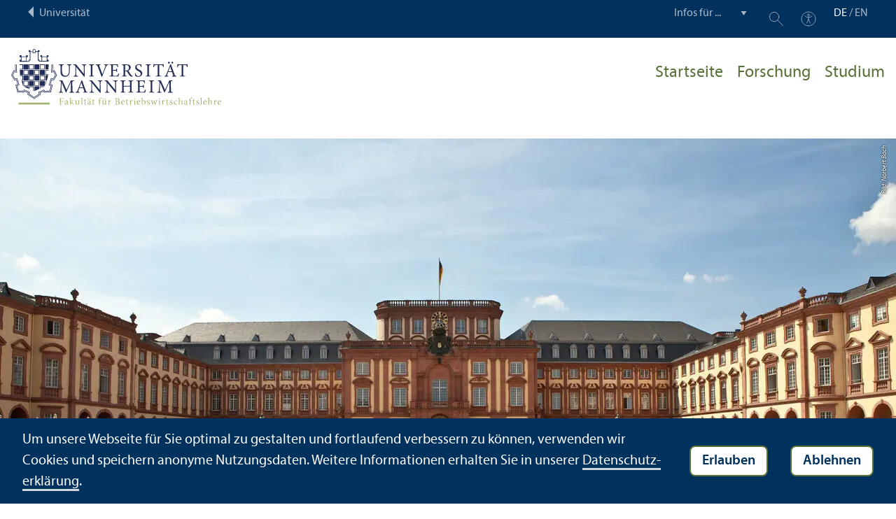

--- FILE ---
content_type: text/html; charset=utf-8
request_url: https://www.bwl.uni-mannheim.de/marketing/studium/master/
body_size: 7500
content:
<!DOCTYPE html>
<html class="no-js" lang="de">
<head>

<meta charset="utf-8">




<title>Master | Fakultät für Betriebswirtschaftslehre | Universität Mannheim</title>
<meta name="generator" content="TYPO3 CMS">
<meta name="twitter:card" content="summary">
<meta name="revisit-after" content="10 days"><link rel="stylesheet" href="/typo3temp/assets/compressed/910e5c7c99e88a767b79802168e75ba6-1ac48f4bea2e772489e81c0bf5c2f5c4.1768985941.css" media="all"><link rel="stylesheet" href="/typo3temp/assets/compressed/Main.min-3bfe7d83d5fb22124ad347c92f302a6f.1768985941.css" media="all"><link rel="stylesheet" href="/typo3temp/assets/compressed/sprite-8313ecebd7c2b1b9b2547d4143f50158.1768985941.css" media="all"><link rel="stylesheet" href="/typo3temp/assets/compressed/maplibre-gl-ca8c065c6f80fcd0c453ae31a8a27cad.1768985941.css" media="all"><link rel="stylesheet" href="/typo3temp/assets/compressed/app_new-bd95dabc81bae019b48069977575434b.1769421041.css" media="all"><link rel="stylesheet" href="/typo3temp/assets/compressed/print-8866189ab6950249b0585cddae548319.1768985941.css" media="print"><link rel="stylesheet" href="/typo3temp/assets/compressed/bwl-6bd34656e410d3956a63c140d9a1c2f6.1769421050.css" media="all"><meta property="og:image" content="https://www.bwl.uni-mannheim.de/media/_processed_/a/f/csm_csm_csm_MA_Schloss_Ehrenhofleer_Staatliche_Schloesser_und_Gaerten_BadenWuerttemberg_179788424f_4d3758ee7f_3a6b5dea5e.jpg"><meta property="og:url" content="https://www.bwl.uni-mannheim.de/marketing/studium/master/"><meta property="og:site_name" content=""><meta property="og:title" content="Master"><meta property="og:description" content=""><meta property="og:type" content="website"><meta name="thumbnail" content="https://www.bwl.uni-mannheim.de/media/_processed_/a/f/csm_csm_csm_MA_Schloss_Ehrenhofleer_Staatliche_Schloesser_und_Gaerten_BadenWuerttemberg_179788424f_4d3758ee7f_1762c18933.jpg">      <meta http-equiv="X-UA-Compatible" content="IE=edge">
      <meta name="viewport" content="width=device-width, initial-scale=1.0, minimum-scale=1.0"><link rel="icon" type="image/x-icon" href="/typo3conf/ext/uma_site/Resources/Public/Images/Favicons/favicon.ico"><link rel="icon" type="image/png" sizes="16x16" href="/typo3conf/ext/uma_site/Resources/Public/Images/Favicons/favicon-16x16.png"><link rel="icon" type="image/png" sizes="32x32" href="/typo3conf/ext/uma_site/Resources/Public/Images/Favicons/favicon-32x32.png"><link rel="apple-touch-icon" sizes="180x180" href="/typo3conf/ext/uma_site/Resources/Public/Images/Favicons/apple-touch-icon.png?v=2"><link rel="alternate" type="application/rss+xml" title="News der Fakultät BWL der Universität Mannheim" href="https://www.bwl.uni-mannheim.de/fakultaet/news-events/news/rss.xml"><link rel="alternate" type="application/rss+xml" title="Events der Fakultät BWL der Universität Mannheim" href="https://www.bwl.uni-mannheim.de/fakultaet/news-events/events/rss.xml">
<script>
  var _paq = _paq || [];
  var siteIds = [92,93];
  _paq.push(['requireConsent']);
  _paq.push(['trackPageView']);
  _paq.push(['enableLinkTracking']);
</script>
<link rel="alternate" hreflang="de-DE" href="https://www.bwl.uni-mannheim.de/marketing/studium/master/"><link rel="alternate" hreflang="en-US" href="https://www.bwl.uni-mannheim.de/en/marketing/teaching/masters-degree/"><link rel="alternate" hreflang="x-default" href="https://www.bwl.uni-mannheim.de/marketing/studium/master/"></head>
<body class="uma-faculty-site uma-site-bs new-layout" id="page-6619">


<div class="app outer-wrap">
	<div class="skip-links">
		<a href="#main-navigation" class="skip-link skip-link-autofocus">
			Zur Hauptnavigation springen
		</a>
		<a href="#page-content" class="skip-link skip-link-autofocus-heading">
			Zum Seiteninhalt springen
		</a>
		<a href="#page-footer" class="skip-link skip-link-autofocus">
			Zum Footer springen
		</a>
	</div>
	
	<div class="metanav-bar expanded align-center">
			<div class="metanav-wrapper max-width-1440">
				<div class="metanav-container">
					<div class="column large-6">
						
								<span class="metanav-menu"><a href="https://www.uni-mannheim.de/"><span class="desktop back-to-uma">Universität</span><span class="mobile back-to-uma">Universität</span></a></span>
							
					</div>
					<div class="column large-10 show-for-large">
						<div class="metanav">
							<div class="metanav-item metanav-quicklinks"><label class="hide" for="quicklinks">Infos für ...</label><select id="quicklinks" class="quicklinks"><option value="">Infos für ...</option><option value="https://www.uni-mannheim.de/studium/vor-dem-studium/">Studien&shy;interessierte</option><option value="https://www.uni-mannheim.de/studium/im-studium/erstsemester/">Erstsemester</option><option value="https://www.uni-mannheim.de/studium/im-studium/">Studierende</option><option value="https://www.uni-mannheim.de/universitaet/lehre/">Lehr&shy;ende</option><option value="https://www.uni-mannheim.de/forschung/">Forschende</option><option value="https://www.uni-mannheim.de/studium/beratung-und-service/angebote-fuer-lehrer-innen/">Lehrer*innen</option><option value="https://intranet.uni-mannheim.de">Beschäftigte</option><option value="https://www.uni-mannheim.de/studium/nach-dem-studium/alumni/">Alumni</option><option value="https://www.uni-mannheim.de/newsroom/presse/">Presse</option></select></div><div class="metanav-item metanav-search"><a href="https://www.uni-mannheim.de/suche/" class="search-link" data-open="search-modal"><svg class="svg-icon-search-small-dims"><title>Suchen</title><use xlink:href="/typo3conf/ext/uma_site/Resources/Public/Icons/sprite.svg#icon-search-small"></use></svg></a><div class="reveal search-modal" id="search-modal" data-reveal><div class="uma-search">
	
	<div class="tx_solr">
	<div class="tx-solr-search-form tx-solr-search-form-layout-1" id="tx-solr-search-form-pi-results">
	
	<form action="https://www.uni-mannheim.de/suche/" method="get" accept-charset="utf-8" class="uma-search-form">
		<input type="text" id="tx-solr-q" class="tx-solr-q js-solr-q" name="q" value="" placeholder="Suchbegriff" aria-label="Suchbegriff">
		<input type="submit" value="Suchergebnisse anzeigen">
	</form>
	</div>
	</div>

</div>
<button class="close-button" data-close aria-label="Schließen" type="button"><span aria-hidden="true">×</span></button></div></div><div class="metanav-item metanav-accessibility"><a href="https://www.uni-mannheim.de/digitale-barrierefreiheit/"><svg class="svg-icon-accessibility-dims"><title>Barrierefreiheit</title><use xlink:href="/typo3conf/ext/uma_site/Resources/Public/Icons/sprite.svg#icon-accessibility"></use></svg></a></div>
							<div class="language-selector">
								<a href="/marketing/studium/master/" class="active" lang="de" xml:lang="de">DE</a> / <a href="/en/marketing/teaching/masters-degree/" lang="en" xml:lang="en" target="">EN</a>
							</div>
						</div>
					</div>
				</div>
			</div>
	</div>
	
	<div class="inner-wrap">
		<div class="site-container  faculty-container">
			

<header class="uma-header has-metanav-bar">

	<div class="main-menu max-width-1440">
		<div class="row align-bottom expanded align-center uma-header-elements">
			
			<div class="column small-8 medium-4">
				<div class="uma-header-left">
					<a href="/" class="logo-link"><img src="/typo3conf/ext/uma_site/Resources/Public/Images/Icons/logo-fakultaet-bwl.svg" width="506" height="133" alt="Logo Universität Mannheim - Fakultät für Betriebswirtschaftslehre"></a>
				</div>
			</div>
			<div class="column small-8 medium-12 uma-header-right">
				
				
					




    
    

    
    

    
        
                
            
    
    

    
    

    
    
        
    

	
<nav id="main-navigation" class="globalnav-container row expanded align-right show-for-large" data-root-page="5433"><ul class="level1"><li data-doktype="4" data-shortcut="5433" data-url=""><a href="/marketing/">Startseite</a></li><li class="has-subpages" data-doktype="1" data-shortcut="0" data-url=""><a href="/marketing/forschung/">Forschung</a><ul class="level2 vertical menu accordion-menu" data-accordion-menu data-submenu-toggle="true"><li data-doktype="1" data-shortcut="0" data-url=""><a href="/marketing/forschung/prof-dr-kuester-innovations-marketing/"><span>Prof. Dr. Kuester: Innovations­marketing</span></a></li><li data-doktype="1" data-shortcut="0" data-url=""><a href="/marketing/forschung/prof-dr-kuester-digitales-marketing/"><span>Prof. Dr. Vomberg: Digitales Marketing und Marketing Trans&shy;formation</span></a></li><li data-doktype="1" data-shortcut="2578" data-url=""><a href="/marketing/forschung/prof-dr-stahl-from-data-to-marketing-insights-big-data-analytics-in-marketing/"><span>Prof. Dr. Stahl: From Data to Marketing Insights – Big Data Analytics in Marketing</span></a></li><li data-doktype="1" data-shortcut="0" data-url=""><a href="/marketing/forschung/prof-dr-kraus-direktvertrieb-und-multikanal-strategien/"><span>Prof. Dr. Kraus: Direktvertrieb und Multikanal-Strategien</span></a></li></ul></li><li class="has-subpages" data-doktype="1" data-shortcut="0" data-url=""><a href="/marketing/studium/">Studium</a><ul class="level2 vertical menu accordion-menu" data-accordion-menu data-submenu-toggle="true"><li data-doktype="1" data-shortcut="0" data-url=""><a href="/marketing/studium/marketing-in-mannheim/"><span>Marketing in Mannheim</span></a></li><li data-doktype="1" data-shortcut="0" data-url=""><a href="/marketing/studium/bachelor/"><span>Bachelor</span></a></li><li data-doktype="1" data-shortcut="0" data-url=""><a href="/marketing/studium/master/"><span>Master</span></a></li><li data-doktype="1" data-shortcut="0" data-url=""><a href="/marketing/studium/promotion/"><span>Promotion</span></a></li><li data-doktype="1" data-shortcut="0" data-url=""><a href="/marketing/studium/executive-education/"><span>Executive Education</span></a></li></ul></li></ul></nav>



				
				<div class="row align-right align-middle hide-for-large">
					<button class="modal-button hide-for-large" data-open="header-modal">
						<span class="hide">Menü</span>
						<svg class="svg-icon-burger-dims"><use xlink:href="/typo3conf/ext/uma_site/Resources/Public/Icons/sprite.svg#icon-burger"></use></svg>
					</button>
				</div>
				<div class="reveal full faculty-modal" id="header-modal" data-reveal>
					<button class="close-button" data-close aria-label="Close modal" type="button">
						<span aria-hidden="true">×</span>
					</button>
				</div>
			</div>
		</div>
	</div>
</header>

			
			
	
	<main class="uma-global-content align-center no-header-image">
		<div class="ce content-type-layout-60 content-type-contentelements_header ce-header" id="c84992"><div class="header-wrapper"><div class="header-slide"><div class="header-image-wrapper header-image-style-1 header-image-layout-1"><div class="image-wrapper"><img class="header-image" src="/media/_processed_/a/f/csm_csm_csm_MA_Schloss_Ehrenhofleer_Staatliche_Schloesser_und_Gaerten_BadenWuerttemberg_179788424f_4d3758ee7f_0236ea902b.jpg" title="" alt="Das Mannheimer Barockschloss und der Ehrenhof unter blauem Himmel." srcset="
												/media/_processed_/a/f/csm_csm_csm_MA_Schloss_Ehrenhofleer_Staatliche_Schloesser_und_Gaerten_BadenWuerttemberg_179788424f_4d3758ee7f_7a68329b7c.jpg 1280w,
												/media/_processed_/a/f/csm_csm_csm_MA_Schloss_Ehrenhofleer_Staatliche_Schloesser_und_Gaerten_BadenWuerttemberg_179788424f_4d3758ee7f_0236ea902b.jpg 1920w,
												/media/_processed_/a/f/csm_csm_csm_MA_Schloss_Ehrenhofleer_Staatliche_Schloesser_und_Gaerten_BadenWuerttemberg_179788424f_4d3758ee7f_bb26f40ac2.jpg 2560w" sizes="100vw"><div class="image-copyright image-copyright-top">Bild: Norbert Bach</div></div></div></div></div></div>


		
			<nav class="ce max-width-1440 uma-breadcrumb show-for-medium" aria-label="Breadcrumb">
				





	<ol class="breadcrumbs"><li class="active "><a href="/" title="Betriebswirtschaftslehre" class="active ">Betriebs&shy;wirtschafts&shy;lehre</a>
									
							
					
			</li><li class="active"><a href="/marketing/" title="Area Marketing & Sales" class="active">Area Marketing & Sales</a>
									
							
					
			</li><li class="active"><a href="/marketing/studium/" title="Studium" class="active">Studium</a>
									
							
					
			</li><li class="active current "><a href="/marketing/studium/master/" title="Master" class="active current " aria-current="page">Master</a>
									
							
					
			</li></ol>


			</nav>
		
		<!--TYPO3SEARCH_begin-->
		<div id="page-content" class="page-content">
			<div class="ce max-width-1440 content-type-layout-0 content-type-text" id="c83271"><header><h1 class="">
				Master
			</h1></header><p>Lehr&shy;veranstaltungen im Fach&shy;bereich Marketing & Sales sind im Curriculum des Studien&shy;gangs Mannheim Master in Management, M.A. Culture and Economy / Business, M.Sc. Business Education, M.Sc. Business Informatics, M.Sc. Business Mathematics, M.Sc. Economics und Diplom Business Administration sowohl als verpflichtende Module als auch als Wahlmodule vertreten. </p></div>

<div class="ce max-width-1440 content-type-layout-0 content-type-contentelements_course_table" id="c83024"><h3 class="">
				Kernmodule 
			</h3><table class="ce-table ce-table-full-width"><thead><tr><th>Kursname</th><th>Credits</th><th>Details</th><th>Zeitraum</th></tr></thead><tbody><tr><td><a href="https://www.bwl.uni-mannheim.de/homburg/lehre/lehrangebote/masterkurse/mkt-510-preis-und-produktmanagement/">MKT 510: Preis- und Produkt­management</a></td><td>6</td><td><a href="https://www.bwl.uni-mannheim.de/homburg/lehre/lehrangebote/masterkurse/mkt-510-preis-und-produktmanagement/">Kursdetails</a></td><td>Herbst-/Wintersemester</td></tr><tr><td><a href="/quantitativemarketing/teaching/master-kurse/marketing-analytics/">MKT 511: Marketing Analytics</a></td><td>6</td><td><a href="/quantitativemarketing/teaching/master-kurse/marketing-analytics/">Kursdetails</a></td><td>Frühjahrssemester</td></tr><tr><td><a href="https://www.bwl.uni-mannheim.de/kraus/lehre/master-level/mkt-520-market-research/">MKT 520: Market Research</a></td><td>6</td><td><a href="https://www.bwl.uni-mannheim.de/kraus/lehre/master-level/mkt-520-market-research/">Kursdetails</a></td><td>Frühjahrs-/Sommersemester</td></tr><tr><td><a href="https://www.bwl.uni-mannheim.de/quantitativemarketing/teaching/marketing-theory/">MKT 531: Marketing Theory</a></td><td>4</td><td><a href="https://www.bwl.uni-mannheim.de/quantitativemarketing/teaching/marketing-theory/">Kursdetails</a></td><td>Frühjahrs-/Sommersemester</td></tr><tr><td><a href="https://www.bwl.uni-mannheim.de/quantitativemarketing/teaching/customers-markets-and-firm-strategy/">MKT 545: Customers, Markets and Firm Strategy</a></td><td>6</td><td><a href="https://www.bwl.uni-mannheim.de/quantitativemarketing/teaching/customers-markets-and-firm-strategy/">Kursdetails</a></td><td>Frühjahrs-/Sommersemester</td></tr><tr><td><a href="https://www.bwl.uni-mannheim.de/kraus/lehre/master-level/mkt-560-services-marketing/">MKT 560: Services Marketing</a></td><td>4</td><td><a href="https://www.bwl.uni-mannheim.de/kraus/lehre/master-level/mkt-560-services-marketing/">Kursdetails</a></td><td>Herbst-/Wintersemester</td></tr><tr><td><a href="/media/Lehrstuehle/bwl/Kuester/Lehre/MKT_580_Digital_Marketing/Preliminary_Syllabus_MKT_580_HWS_2025.pdf" target="_blank">MKT 580: Digital Marketing Strategy</a></td><td>6</td><td><a href="/media/Lehrstuehle/bwl/Kuester/Lehre/MKT_580_Digital_Marketing/Preliminary_Syllabus_MKT_580_HWS_2025.pdf" target="_blank">Kursdetails</a></td><td>Herbstsemester</td></tr><tr><td><a href="https://www.bwl.uni-mannheim.de/vomberg/lehre/cc-503/">CC 503: Empirical Methods</a></td><td>6</td><td><a href="https://www.bwl.uni-mannheim.de/vomberg/lehre/cc-503/">Kursdetails</a></td><td>Frühjahrssemester und Herbstsemester</td></tr></tbody></table></div>

<div class="ce max-width-1440 content-type-layout-0 content-type-contentelements_course_table" id="c83025"><h3 class="">
				Wahlmodule 
			</h3><table class="ce-table ce-table-full-width"><thead><tr><th>Kursname</th><th>Credits</th><th>Details</th><th>Zeitraum</th></tr></thead><tbody><tr><td><a href="https://www.bwl.uni-mannheim.de/homburg/lehre/lehrangebote/masterkurse/mkt-611-sales-management-customer-relationship-management/">MKT 611: Sales & Customer Relations­hip Management</a></td><td>4</td><td><a href="https://www.bwl.uni-mannheim.de/homburg/lehre/lehrangebote/masterkurse/mkt-611-sales-management-customer-relationship-management/">Kursdetails</a></td><td>Frühjahrs-/Sommersemester</td></tr><tr><td><a href="https://www.bwl.uni-mannheim.de/kraus/lehre/master-level/mkt-612-business-to-business-marketing/">MKT 612: Business-to-Business Marketing</a></td><td>2</td><td><a href="https://www.bwl.uni-mannheim.de/kraus/lehre/master-level/mkt-612-business-to-business-marketing/">Kursdetails</a></td><td>Herbst-/Wintersemester</td></tr><tr><td><a href="https://www.bwl.uni-mannheim.de/kraus/lehre/master-level/mkt-613-negotiation-management/">MKT 613: Negotiation Management</a></td><td>2</td><td><a href="https://www.bwl.uni-mannheim.de/kraus/lehre/master-level/mkt-613-negotiation-management/">Kursdetails</a></td><td>Herbst-/Wintersemester</td></tr><tr><td>MKT 614: Marketing Communications</td><td>4</td><td>
						Kursdetails
					</td><td>Frühjahrs-/Sommersemester</td></tr><tr><td><a href="https://www.bwl.uni-mannheim.de/media/Lehrstuehle/bwl/Kuester/Lehre/MKT_621_Global_Marketing/MKT_621_Syllabus_01.pdf" target="_blank">MKT 621: Global Marketing</a></td><td>4</td><td><a href="https://www.bwl.uni-mannheim.de/media/Lehrstuehle/bwl/Kuester/Lehre/MKT_621_Global_Marketing/MKT_621_Syllabus_01.pdf" target="_blank">Kursdetails</a></td><td>Frühjahrs-/Sommersemester</td></tr><tr><td><a href="https://www.bwl.uni-mannheim.de/media/Lehrstuehle/bwl/Kuester/Lehre/MKT_622_Country_Manager/MKT_622_Syllabus.pdf" target="_blank">MKT 622: Country Manager</a></td><td>2</td><td><a href="https://www.bwl.uni-mannheim.de/media/Lehrstuehle/bwl/Kuester/Lehre/MKT_622_Country_Manager/MKT_622_Syllabus.pdf" target="_blank">Kursdetails</a></td><td>Frühjahrs-/Sommersemester</td></tr><tr><td><a href="https://www.bwl.uni-mannheim.de/media/Lehrstuehle/bwl/Kuester/Lehre/MKT_623_Strategic_Marketing_Simulation/MKT_623_Syllabus.pdf" target="_blank">MKT 623: Strategic Marketing Management Simulation</a></td><td>2</td><td><a href="https://www.bwl.uni-mannheim.de/media/Lehrstuehle/bwl/Kuester/Lehre/MKT_623_Strategic_Marketing_Simulation/MKT_623_Syllabus.pdf" target="_blank">Kursdetails</a></td><td>Herbst-/Wintersemester</td></tr><tr><td><a href="https://www.bwl.uni-mannheim.de/homburg/lehre/lehrangebote/masterkurse/mkt-661-consumer-behavior/">MKT 661: Consumer Behavior</a></td><td>2</td><td><a href="https://www.bwl.uni-mannheim.de/homburg/lehre/lehrangebote/masterkurse/mkt-661-consumer-behavior/">Kursdetails</a></td><td>Frühjahrs-/Sommersemester</td></tr><tr><td><a href="https://www.bwl.uni-mannheim.de/quantitativemarketing/teaching/interactive-marketing/">MKT 662: Interactive Marketing</a></td><td>6</td><td><a href="https://www.bwl.uni-mannheim.de/quantitativemarketing/teaching/interactive-marketing/">Kursdetails</a></td><td>Frühjahrs-/Sommersemester</td></tr><tr><td><a href="https://www.bwl.uni-mannheim.de/quantitativemarketing/teaching/branding-brand-management/">MKT 663: Branding & Brand Management</a></td><td>4</td><td><a href="https://www.bwl.uni-mannheim.de/quantitativemarketing/teaching/branding-brand-management/">Kursdetails</a></td><td>Frühjahrs-/Sommersemester</td></tr><tr><td><a href="https://www.bwl.uni-mannheim.de/quantitativemarketing/teaching/brandstrategy/">MKT 664: Brand Strategy Seminar</a></td><td>2</td><td><a href="https://www.bwl.uni-mannheim.de/quantitativemarketing/teaching/brandstrategy/">Kursdetails</a></td><td>Herbst-/Wintersemester</td></tr></tbody></table></div>

<div class="ce max-width-1440 content-type-layout-0 content-type-contentelements_course_table" id="c83270"><h3 class="">
				Seminare
			</h3><table class="ce-table ce-table-full-width"><thead><tr><th>Kursname</th><th>Credits</th><th>Details</th><th>Zeitraum</th></tr></thead><tbody><tr><td><a href="https://www.bwl.uni-mannheim.de/homburg/lehre/lehrangebote/masterkurse/mkt-710-forschungsseminar/">MKT 710: Forschungs­seminar</a></td><td>6</td><td><a href="https://www.bwl.uni-mannheim.de/homburg/lehre/lehrangebote/masterkurse/mkt-710-forschungsseminar/">Kursdetails</a></td><td>Frühjahrssemester und Herbstsemester</td></tr><tr><td><a href="https://www.bwl.uni-mannheim.de/en/quantitativemarketing/teaching/marketingseminar-mkt-720/">MKT 720: Forschungs&shy;seminar</a></td><td>6</td><td><a href="https://www.bwl.uni-mannheim.de/en/quantitativemarketing/teaching/marketingseminar-mkt-720/">Kursdetails</a></td><td>Frühjahrssemester und Herbstsemester</td></tr><tr><td><a href="https://www.bwl.uni-mannheim.de/kuester/lehre/wissenschaftliche-arbeiten/seminararbeit/">MKT 730: Forschungs&shy;seminar</a></td><td>6</td><td><a href="https://www.bwl.uni-mannheim.de/kuester/lehre/wissenschaftliche-arbeiten/seminararbeit/">Kursdetails</a></td><td>Frühjahrssemester und Herbstsemester</td></tr><tr><td><a href="https://www.bwl.uni-mannheim.de/kraus/lehre/master-level/mkt-740-research-seminar-seminar-thesis/">MKT 740: Forschungs&shy;seminar</a></td><td>6</td><td><a href="https://www.bwl.uni-mannheim.de/kraus/lehre/master-level/mkt-740-research-seminar-seminar-thesis/">Kursdetails</a></td><td>Frühjahrssemester und Herbstsemester</td></tr></tbody></table></div>

<div class="ce max-width-1440 content-type-layout-0 content-type-uploads" id="c84988"><ul class="ce-uploads"><li><a href="/media/Lehrstuehle/bwl/Area_Marketing/Area_Marketing_Sales_Info_Session_Master.pdf" download><div class="ce-uploads-file"><div class="ce-uploads-image"><svg class="svg-icon-file-download-dims"><use xlink:href="/typo3conf/ext/uma_site/Resources/Public/Icons/sprite.svg#icon-file-download"></use></svg></div><div class="ce-uploads-text"><b class="ce-uploads-file-name">Area Marketing Sales Info Session Master.pdf</b><div class="ce-uploads-file-info"><span class="ce-uploads-extension-filesize-opener"> (</span><span class="ce-uploads-extension">
											PDF
										</span><span class="ce-uploads-extension-filesize-separator">, </span><span class="ce-uploads-filesize">
											3 MB
										</span><span class="ce-uploads-extension-filesize-closer">)</span></div></div></div></a></li></ul></div>


		</div>
		<!--TYPO3SEARCH_end-->
	</main>
	

		</div>
		





<footer id="page-footer" class="uma-footer uma-footer-new has-metafooter">
	
		<div class="metafooter-wrapper max-width-1440">
			<div class="metafooter">
				<div class="metafooter-inner row">
					<div class="uma-faculty-address-card row"><!-- TYPO3SEARCH_end --><div class="column small-16 medium-8 large-4 uma-address-picture small-order-2 large-order-1"><div class="uma-address-image"><img alt="Dekanat BWL Außenansicht" loading="lazy" src="/media/_processed_/1/f/csm_Dekanat1_Xenia_Muensterkoetter_da82739359.jpg" width="360" height="360"><div class="image-copyright image-copyright-top">Bild: Xenia Münsterkötter</div></div></div><div class="column small-16 medium-8 large-4 uma-address-map small-order-3 large-order-2"><div id="uma-map158" class="uma-map" data-uid="158"><div class="uma-map-marker" data-latitude="49.482591" data-longitude="8.465886" data-address="L 5, 5, 68161 Mannheim"><b>Dekanat | Fakultät für Betriebs&shy;wirtschafts&shy;lehre</b><br><a class="uma-map-directions" href="https://www.google.com/maps/dir/?api=1&destination=L+5,+5,+Mannheim" target="_blank">Anfahrt auf Google Maps</a></div></div></div><!-- TYPO3SEARCH_begin --><div class="column small-16 large-8 standard-text small-order-1 large-order-3"><div class="uma-address-name"><h4>Dekanat | Fakultät für Betriebs&shy;wirtschafts&shy;lehre</h4></div><div class="uma-address-street-address">
    Universität Mannheim<br>
    
        Fakultät für Betriebs&shy;wirtschafts&shy;lehre<br>
    
    
        L 5, 5<br>
    
    
    
        68161 Mannheim
    
    
    
</div><div class="uma-address-contact"><strong>Tel.:</strong> <a href="tel:+496211811467">+49 621 181-1467</a><br><strong>E-Mail: </strong><a href="#" data-mailto-token="nbjmup+tuvejfojogp/cxmAvoj.nbooifjn/ef" data-mailto-vector="1">studieninfo.bwl<span class="commat"></span><span style="display:none">mail-</span>uni-mannheim&#46;de</a><br><strong>Web: </strong><a href="http://www.bwl.uni-mannheim.de" target="_blank">www.bwl.uni-mannheim.de</a></div><div class="uma-address-consultation"><span class="consultation-heading"><strong>Öffnungs&shy;zeiten:</strong><br>Wir sind Mo. – Mi. : 8 – 12&nbsp;Uhr für Sie da.<br>
Bei einem Besuch in L 5, 5 wenden Sie sich bitte zuerst an die Mitarbeitenden in Raum 003 und 004.
        </span></div></div><div class="column small-16 large-8 small-only-padding-bottom footer-nav-flat uma-address-footer-nav small-order-4"><div class="uma-address-footer-nav-inner"><ul><li><a href="/besuchen/">Besuchen</a></li><li><a href="/fakultaet/news-events/presseinformationen-und-pressefotos/">Presse</a></li><li><a href="/kontakt/">Kontakt</a></li><li><a href="/fakultaet/news-events/newsletter/">Newsletter</a></li></ul></div><div class="uma-address-footer-accreditation"><div class="accreditation-logos"><div class="accreditation-logo"><a href="/fakultaet/qualitaet/akkreditierung/" target="_blank"><img class="image" alt="Akkreditiert von AACSB, EQUIS, AMBA" src="/media/Fakultaeten/bwl/Bilder/Logos/bwl-akkreditierung-logos-2024.png" width="1890" height="306"></a></div></div></div></div><div class="column small-16 large-8 uma-address-social-icons small-order-5"><div class="social-icons"><a href="https://www.facebook.com/University.of.Mannheim.Business.School" target="_blank"><div class="icon-facebook"><span class="svg-icon"><svg role="img" class="svg-icon-social-facebook-dims" aria-labelledby="icon-facebook-title"><title id="icon-facebook-title">Facebook-Seite</title><use xlink:href="/typo3conf/ext/uma_site/Resources/Public/Icons/sprite.svg#icon-social-facebook"></use></svg></span></div></a><a href="https://www.instagram.com/bsunimannheim" target="_blank"><div class="icon-instagram"><span class="svg-icon"><svg role="img" class="svg-icon-social-instagram-dims" aria-labelledby="icon-instagram-title"><title id="icon-instagram-title">Instagram-Seite</title><use xlink:href="/typo3conf/ext/uma_site/Resources/Public/Icons/sprite.svg#icon-social-instagram"></use></svg></span></div></a><a href="https://de.linkedin.com/company/bsuofmannheim" target="_blank"><div class="icon-linkedin"><span class="svg-icon"><svg role="img" class="svg-icon-social-linkedin-dims" aria-labelledby="icon-linkedin-title"><title id="icon-linkedin-title">Linkedin-Seite</title><use xlink:href="/typo3conf/ext/uma_site/Resources/Public/Icons/sprite.svg#icon-social-linkedin"></use></svg></span></div></a><a href="https://www.youtube.com/channel/UCi3LNHwzbor45SA2W5UEbmw" target="_blank"><div class="icon-youtube"><span class="svg-icon"><svg role="img" class="svg-icon-social-youtube-dims" aria-labelledby="icon-youtube-title"><title id="icon-youtube-title">YouTube-Seite</title><use xlink:href="/typo3conf/ext/uma_site/Resources/Public/Icons/sprite.svg#icon-social-youtube"></use></svg></span></div></a></div></div></div>


				</div>
			</div>
		</div>
	
	<div class="main-footer max-width-1440">
		<div class="main-footer-inner">
			
			<div class="main-footer-navigation row">
				<div class="column small-16 large-4 footer-logo-wrapper">
					<svg class="footer-logo svg-signet-universitaet-mannheim-dims"><title>Siegel der Universität Mannheim: In omnibus veritas</title><use xlink:href="/typo3conf/ext/uma_site/Resources/Public/Icons/sprite.svg#signet-universitaet-mannheim"></use></svg>
				</div>
				
						<div class="column small-16 medium-8 large-4 footer-nav">
							<h4><a data-toggle="footer-einrichtungen"><span class="status hide-for-large">+</span>Direkt zu ...</a></h4><ul id="footer-einrichtungen" class="show-for-large" data-toggler=".expanded"><li><a href="https://portal2.uni-mannheim.de" target="_blank" rel="noreferrer">Portal²</a></li><li><a href="https://www.bib.uni-mannheim.de/">Universitäts&shy;bibliothek</a></li><li><a href="https://www.uni-mannheim.de/it/">Universitäts-IT</a></li><li><a href="https://www.uni-mannheim.de/universitaet/arbeiten-an-der-universitaet-mannheim/stellenanzeigen/">Stellenangebote</a></li></ul><div class="hide-for-large">
								<h4><a data-toggle="footer-engagement-mobile"><span class="status hide-for-large">+</span>Engagement</a></h4><ul id="footer-engagement-mobile" class="show-for-large" data-toggler=".expanded"><li><a href="https://www.uni-mannheim.de/stiftung/">Stiftung Universität Mannheim</a></li><li><a href="https://www.uni-mannheim.de/freunde-der-universitaet-mannheim/">Freunde Universität Mannheim</a></li><li><a href="https://www.absolventum.de/" target="_blank" rel="noreferrer">Absolventum Mannheim</a></li><li><a href="https://www.uni-mannheim.de/stipendien/" target="_blank">Stipendien</a></li></ul></div>
						</div>
						<div class="column small-16 medium-8 large-4 forum">
							<div class="inner rounded-border"><div><div><h4><a href="https://www.uni-mannheim.de/newsroom/forum/">FORUM</a></h4><a href="https://www.uni-mannheim.de/newsroom/forum/">Das Magazin der Universität Mannheim</a></div><a href="https://www.uni-mannheim.de/newsroom/forum/"><img src="/media/_processed_/7/e/csm_Titelbild_FORUM_2_2025_9a48565963.png" width="120" height="161" alt="FORUM Titelbild"></a></div></div>
						</div>
						<div class="column small-16 medium-8 large-4 footer-nav show-for-large">
							<h4><a data-toggle="footer-engagement"><span class="status hide-for-large">+</span>Engagement</a></h4><ul id="footer-engagement" class="show-for-large" data-toggler=".expanded"><li><a href="https://www.uni-mannheim.de/stiftung/">Stiftung Universität Mannheim</a></li><li><a href="https://www.uni-mannheim.de/freunde-der-universitaet-mannheim/">Freunde Universität Mannheim</a></li><li><a href="https://www.absolventum.de/" target="_blank" rel="noreferrer">Absolventum Mannheim</a></li><li><a href="https://www.uni-mannheim.de/stipendien/" target="_blank">Stipendien</a></li></ul></div>
					
			</div>
			
			<div class="main-footer-legal-info row align-middle align-justify medium-text-center">
				<div class="column small-16 small-only-padding-bottom large-12 footer-nav footer-nav-flat"><ul><li><a href="https://www.uni-mannheim.de/impressum/" target="_blank">Impressum</a></li><li><a href="https://www.uni-mannheim.de/datenschutzerklaerung/" target="_blank">Datenschutz&shy;erklärung</a></li><li><a href="/sitemap/">Sitemap</a></li></ul></div>
				
			</div>
		</div>
	</div>
</footer>

	</div>
</div>
<div id="scroll-to-top"><svg><use xlink:href="/typo3conf/ext/uma_site/Resources/Public/Icons/sprite.svg#arrow-rounded-up"></use></svg></div>



<div class="banner-wrapper bottom initial-hide cookie-notice">
    <div class="banner">
        <div class="banner-inner max-width-1440">
            <div class="banner-message"> Um unsere Webseite für Sie optimal zu gestalten und fortlaufend verbessern zu können, verwenden wir Cookies und speichern anonyme Nutzungs&shy;daten. Weitere Informationen erhalten Sie in unserer <a href="https://www.uni-mannheim.de/datenschutzerklaerung/" target="_blank">Datenschutz&shy;erklärung</a>.</div>
            <div class="button cookie-accept">Erlauben</div>
            <div class="button cookie-reject">Ablehnen</div>
        </div>
    </div>
</div>
<div class="cookie-controls hide">
    <div class="cookie-status cookie-status-accepted">
        <p>Tracking ist derzeit zugelassen.</p>
        <div class="cookie-reject cookie-button button">Tracking nicht erlauben</div>
    </div>
    <div class="cookie-status cookie-status-rejected">
        <p>Tracking ist derzeit nicht zugelassen.</p>
        <div class="cookie-accept cookie-button button">Tracking erlauben</div>
    </div>
</div>












<script src="/_assets/57a23904394be66b23e1207477f1abce/Vendor/maplibre-gl/js/maplibre-gl.1753278859.js"></script>
<script src="/_assets/57a23904394be66b23e1207477f1abce/JavaScripts/app.1769421052.js"></script>

<script src="/_assets/f038457a108ded7ca0b077b63bfae195/JavaScript/Validation.min.1763116823.js"></script>
<script src="/_assets/f038457a108ded7ca0b077b63bfae195/JavaScript/Femanager.min.1763116823.js"></script>




</body>
</html>